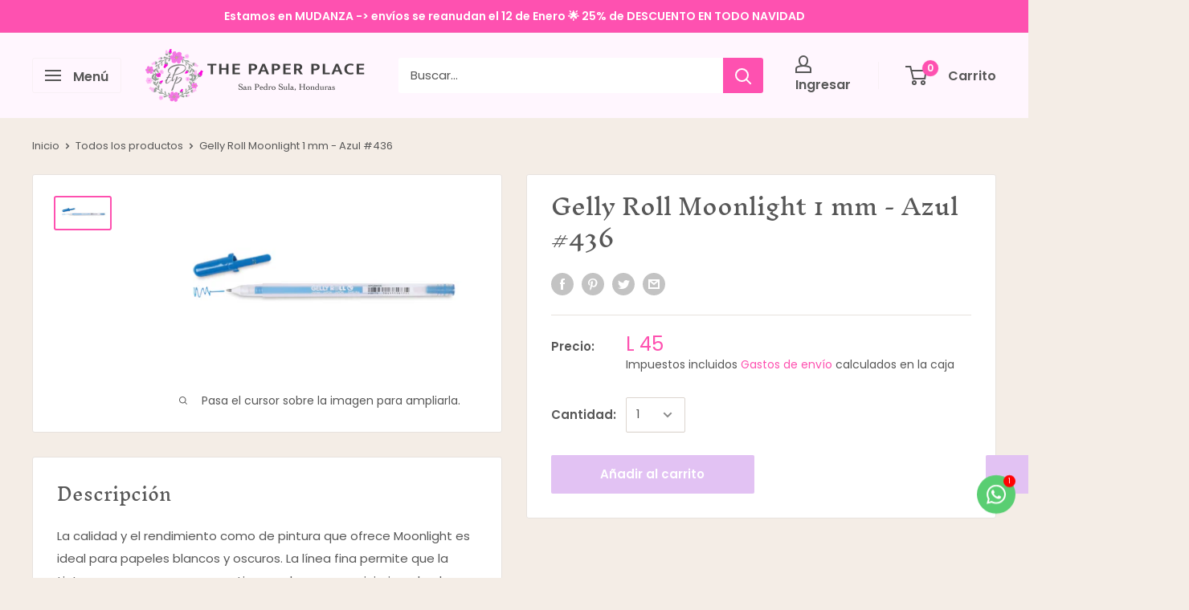

--- FILE ---
content_type: text/javascript; charset=utf-8
request_url: https://thepaperplacehn.com/products/gelly-roll-moonlight-1-mm-azul-436.js?currency=HNL&country=HN
body_size: 450
content:
{"id":8281387139317,"title":"Gelly Roll Moonlight 1 mm - Azul #436","handle":"gelly-roll-moonlight-1-mm-azul-436","description":"\u003cp\u003eLa calidad y el rendimiento como de pintura que ofrece Moonlight es ideal para papeles blancos y oscuros. La línea fina permite que la tinta se seque con muy poco tiempo de espera, minimizando el riesgo de manchas.\u003c\/p\u003e\n\u003cp\u003e \u003c\/p\u003e","published_at":"2024-02-10T11:48:22-06:00","created_at":"2024-02-10T11:47:00-06:00","vendor":"Pinnacle","type":"Bolígrafos","tags":["Boli","Gelly","Gelly Roll","Moonlight","Pluma","Sakura"],"price":4500,"price_min":4500,"price_max":4500,"available":true,"price_varies":false,"compare_at_price":null,"compare_at_price_min":0,"compare_at_price_max":0,"compare_at_price_varies":false,"variants":[{"id":44601553813749,"title":"Default Title","option1":"Default Title","option2":null,"option3":null,"sku":"XPGB10 \/ Blue #436","requires_shipping":true,"taxable":true,"featured_image":null,"available":true,"name":"Gelly Roll Moonlight 1 mm - Azul #436","public_title":null,"options":["Default Title"],"price":4500,"weight":0,"compare_at_price":null,"inventory_management":"shopify","barcode":"084511381735","requires_selling_plan":false,"selling_plan_allocations":[]}],"images":["\/\/cdn.shopify.com\/s\/files\/1\/0272\/8466\/8554\/files\/Capturadepantalla2024-02-10ala_s_11.46.47.png?v=1707587310"],"featured_image":"\/\/cdn.shopify.com\/s\/files\/1\/0272\/8466\/8554\/files\/Capturadepantalla2024-02-10ala_s_11.46.47.png?v=1707587310","options":[{"name":"Title","position":1,"values":["Default Title"]}],"url":"\/products\/gelly-roll-moonlight-1-mm-azul-436","media":[{"alt":null,"id":32961986363637,"position":1,"preview_image":{"aspect_ratio":1.855,"height":674,"width":1250,"src":"https:\/\/cdn.shopify.com\/s\/files\/1\/0272\/8466\/8554\/files\/Capturadepantalla2024-02-10ala_s_11.46.47.png?v=1707587310"},"aspect_ratio":1.855,"height":674,"media_type":"image","src":"https:\/\/cdn.shopify.com\/s\/files\/1\/0272\/8466\/8554\/files\/Capturadepantalla2024-02-10ala_s_11.46.47.png?v=1707587310","width":1250}],"requires_selling_plan":false,"selling_plan_groups":[]}